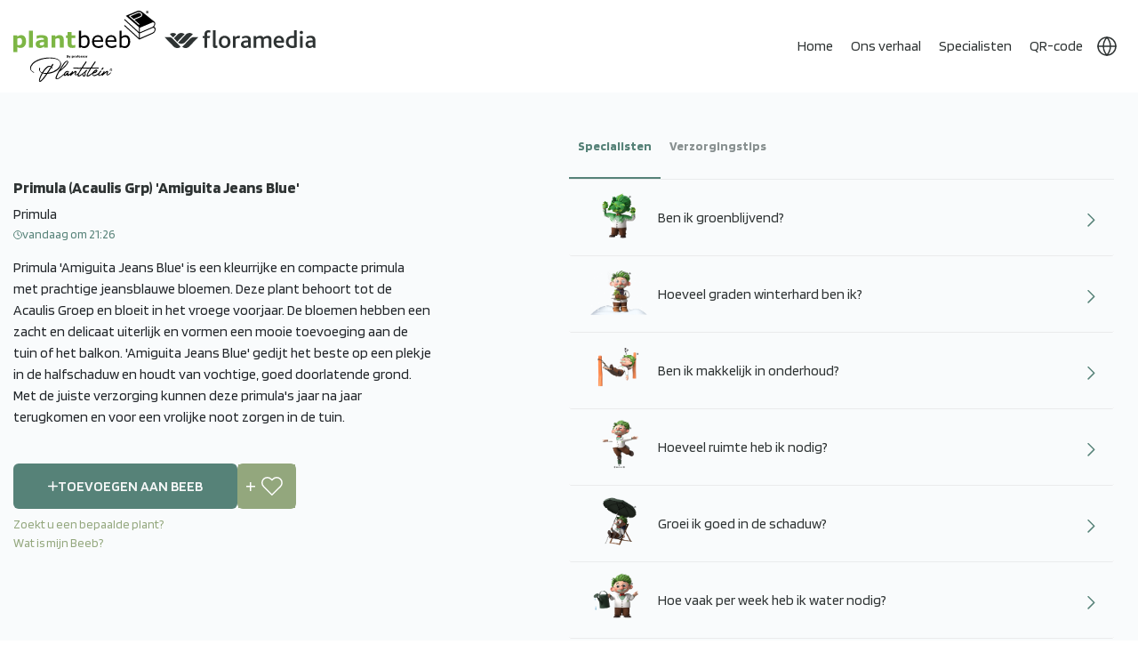

--- FILE ---
content_type: text/css; charset=UTF-8
request_url: https://plantbeeb.com/Themes/PlantBeeb/Content/css/responsive.css?v=OHycIQd5Ys21K535MbA_sJ06jv0
body_size: 6084
content:
/* input(988,23): run-time error CSS1038: Expected hex color, found '#dddd' */
/* input(966,23): run-time error CSS1038: Expected hex color, found '#dddd' */
/* input(965,23): run-time error CSS1038: Expected hex color, found '#dddd' */
/* input(964,23): run-time error CSS1038: Expected hex color, found '#dddd' */
/* input(960,23): run-time error CSS1038: Expected hex color, found '#dddd' */
/* input(927,23): run-time error CSS1038: Expected hex color, found '#dddd' */
/* input(915,23): run-time error CSS1038: Expected hex color, found '#dddd' */
/* input(969,23): run-time error CSS1038: Expected hex color, found '#dddd' */
/* input(967,23): run-time error CSS1038: Expected hex color, found '#dddd' */
@media(max-width: 1920px) {
    .custom-login-page .returning-wrapper {
        position:static !important;
        transform: translate(0) !important
    }
}

@media(max-width: 1200px) {
    .footer-inner-links {
        width:100%
    }

    .custom-header .header-menu ul li a {
        padding: 5px 3px
    }

    .custom-header .header-menu .header-links ul li a.ico-account {
        padding: 12px
    }

    .custom-header .header-menu li.currency-dropdown {
        margin-left: 5px;
        padding-right: 15px
    }

    .custom-header .header-menu .header-links ul li#topcartlink {
        margin: 0 7px !important
    }

    .question-section-wrapper .col-md-6:first-child .customer-question-info {
        width: 78%
    }

    .custom-header .header-menu .header-links ul li a .wishlist-qty,.custom-header .header-menu .header-links ul li a .OwnedList-qty {
        top: 13px;
        left: -4px
    }

    .custom-header .header-menu li.currency-dropdown {
        padding-right: 8px
    }

    .header-menu .header-links ul li.wishlist-list,.header-menu .header-links ul li#topOwnedListlink {
        margin: 0 4px !important
    }

    li.admin-list a {
        font-size: 12px !important
    }

    .html-home-page .header-logo img {
        width: 140px;
        height: 43px;
        object-fit: contain
    }
}

@media(max-width: 1000px) {
    body {
        background:#f9fbfc !important
    }

    .qr-code-screen {
        min-height: 375px;
        height: 100%
    }

    .header-menu .mob-links {
        display: block
    }

    .menu-toggle {
        background: none
    }

    .language-list li {
        padding: 0 10px
    }

    .language-selector {
        left: -60px;
        transform: translateX(50px) !important
    }

    .menu-toggle svg {
        height: 24px !important;
        width: 24px !important
    }

    .menu-toggle svg * {
        stroke: #fff !important
    }

    .mob-links ul {
        display: flex;
        align-items: center;
        padding: 0;
        margin: 0
    }

    html .header-menu .mob-links ul li.currency-dropdown {
        border-left: none !important;
        margin: 0 !important
    }

    .custom-header .header-menu.mob-links ul li svg * {
        stroke: #2e3333
    }

    .custom-header .header-menu .mob-links ul li svg * {
        stroke: #2e3333
    }

    .custom-header .header-menu .menu-toggle {
        color: #2e3333
    }

    .html-home-page .sticky.custom-header .header-menu .mob-links ul li svg * {
        stroke: #2e3333
    }

    .html-home-page .sticky.custom-header .header-menu .menu-toggle {
        color: #2e3333
    }

    .custom-header .header-lower .header-logo {
        z-index: 9999
    }

    ul.top-menu.mobile {
        z-index: -1;
        display: block;
        width: 100%;
        position: fixed;
        top: 35px;
        height: 100vh;
        padding: 0;
        margin: 0;
        background: #fff;
        padding-top: 20px;
        left: 0;
        display: none;
        padding-left: 15px;
        padding-right: 15px
    }

    .html-home-page ul.top-menu.mobile {
        top: 90px
    }

    .html-home-page .home-header ul.top-menu.mobile {
        top: 30px
    }

    .downslide {
        transform: translateY(40px)
    }

    ul.top-menu.mobile li {
        background: none;
        width: 100%;
        padding: 0;
        margin: 0
    }

    ul.top-menu.mobile li a {
        color: #2e3333 !important;
        text-align: left;
        width: 100%
    }

    .custom-header .header-menu>.header-links {
        display: none
    }

    .plant-col-text {
        text-align: left
    }

    .banner-inner-image .inner-image-plantbeeb img {
        height: 550px
    }

    .banner-info h1 {
        font-size: 60px
    }

    .banner-download-btn {
        width: 180px;
        padding: 16px 20px
    }

    .banner-box {
        padding: 0
    }

    .custom-inner-row {
        width: 100%
    }

    .question-row {
        width: 100%
    }

    .custom-header .header-menu .header-links ul li a.ico-login {
        color: #fff !important
    }

    .mob-screen-list-login .mob-login-buttons .mob-login .header-links ul {
        display: flex;
        align-items: center
    }

    .mob-screen-list-login .mob-login-buttons .mob-login .header-links ul li a {
        text-align: center !important
    }

    .custom-header .header-menu .top-menu.mobile li .mob-login-buttons .header-links ul li a.ico-account {
        border: none !important;
        color: #2e3333 !important;
        border-bottom: 1px solid #eaebec !important
    }

    .html-home-page .custom-header .header-menu .top-menu.mobile li .mob-login-buttons .header-links ul li a.ico-logout {
        background: none !important;
        color: #2e3333 !important
    }

    .custom-header .header-menu .top-menu.mobile li .mob-login-buttons .header-links ul li a.ico-register {
        margin-top: 10px
    }

    .html-home-page .custom-header .header-menu .top-menu.mobile li .mob-login-buttons .header-links ul li a.ico-register {
        border: 1px solid #93a77d !important;
        color: #93a77d !important
    }

    .html-home-page .custom-header .header-menu .top-menu.mobile li .mob-login-buttons .header-links ul li a.ico-login {
        background: #568278 !important;
        color: #fff !important
    }

    .custom-header .header-menu .top-menu.mobile li .mob-login-buttons .header-links ul li a.ico-login,.custom-header .header-menu .top-menu.mobile li .mob-login-buttons .header-links ul li a.ico-register {
        text-align: center !important
    }

    .custom-header .header-menu>ul.mobile li a {
        min-height: auto !important;
        padding: 0;
        line-height: normal;
        border-bottom: 1px solid #eaebec;
        padding: 20px 0 !important;
        max-width: 100%;
    }

    .mob-screen-list-login .mob-login-buttons .mob-login .header-links ul li a span {
        line-height: normal
    }

    .header-menu .header-links ul li.wishlist-list,.header-menu .header-links ul li#topOwnedListlink {
        margin-left: 0 !important
    }

    .custom-header .header-menu ul .mob-screen-list-login {
        padding: 18px 15px !important
    }

    .html-home-page .custom-header .header-lower .header-menu .mob-links ul li svg * {
        stroke: #fff !important
    }
    
    .html-home-page .custom-header.sticky .header-lower .header-menu .mob-links ul li svg * {
        stroke: #2e3333 !important
    }
    .html-home-page .custom-header .header-lower .header-menu .mob-search-icon .icon-search svg *{
        stroke: #fff !important
    }
    .html-home-page .custom-header.sticky .header-lower .header-menu .mob-search-icon .icon-search svg *{
        stroke: #2e3333 !important
    }
    .custom-header .header-menu .mob-search-icon .icon-search svg *{
        stroke: #2e3333 !important
    }
    .html-home-page .custom-header.sticky {
        background: #fff !important
    }

    .menu-toggle {
        padding: 12px !important
    }

    .custom-header .header-menu li.currency-dropdown {
        padding-right: 12px !important;
        padding-left: 12px !important
    }

    .mob-links ul li:nth-child(2) {
        margin-left: 8px !important
    }

    .html-home-page .custom-header.home-header {
        background: #fff !important
    }

    .html-home-page .custom-header.home-header .header-lower .header-menu .mob-links ul li svg * {
        stroke: #2e3333 !important
    }

    .html-home-page .custom-header.home-header .header-menu .menu-toggle {
        color: #2e3333
    }

    .html-home-page .custom-header.home-header .header-menu .menu-toggle span {
        background-color: #2e3333
    }

    .html-home-page .custom-header.home-header .header-logo .homepage-logo {
        display: none
    }

    .html-home-page .custom-header.home-header .header-logo .main-logo {
        display: block
    }
    .mob-search-icon{display: block;}

    .navbar-toggler span {
        display: block;
        background-color: #2e3333;
        height: 2px;
        width: 22px;
        margin-top: 5px;
        margin-bottom: 5px;
        position: relative;
        left: 0;
        opacity: 1;
        transition: all .35s ease-out;
        transform-origin: center left
    }

    .html-home-page .custom-header .header-menu .navbar-toggler span {
        background-color: #fff
    }

    .html-home-page .custom-header.sticky .header-menu .navbar-toggler span {
        background-color: #2e3333
    }

    .navbar-toggler span:nth-child(1) {
        margin-top: .3em
    }

    .navbar-toggler:not(.collapsed) span:nth-child(1) {
        transform: translate(15%,-33%) rotate(45deg)
    }

    .navbar-toggler:not(.collapsed) span:nth-child(2) {
        opacity: 0
    }

    .navbar-toggler:not(.collapsed) span:nth-child(3) {
        transform: translate(15%,33%) rotate(-45deg)
    }

    .navbar-toggler span:nth-child(1) {
        transform: translate(0%,0%) rotate(0deg)
    }

    .navbar-toggler span:nth-child(2) {
        opacity: 1
    }

    .navbar-toggler span:nth-child(3) {
        transform: translate(0%,0%) rotate(0deg)
    }

    .custom-header .header-lower .collapsed span {
        width: 20px
    }

    .custom-header .header-lower .collapsed span:nth-child(2) {
        width: 14px
    }

    .custom-header .header-menu .menu-toggle {
        padding-left: 0 !important
    }

    .language-selector {
        transform: translateX(45px)
    }

    .mob-screen-list-login .mob-login-buttons .mob-login .header-links ul li a span {
        font-size: 16px !important;
        color: #2e3333 !important;
        text-transform: inherit !important
    }

    .mob-screen-list-login .mob-login-buttons .mob-login .header-links ul li a span img {
        display: none
    }

    .mob-screen-list-login .mob-login-buttons .mob-login .header-links ul {
        flex-wrap: wrap;
        justify-content: space-between
    }

    .mob-screen-list-login .mob-login-buttons .mob-login .header-links ul li {
        text-align: left
    }

    .custom-header .header-menu .top-menu.mobile li .mob-login-buttons .header-links ul li a.ico-login {
        margin-top: 15px !important
    }

    .mob-screen-list-login .mob-login-buttons .mob-login .header-links ul {
        flex-wrap: wrap
    }

    .mob-screen-list-login .mob-login-buttons .mob-login .header-links ul li a {
        text-align: left !important
    }

    .custom-header .header-menu .mob-screen-list-login .header-links ul li a .wishlist-qty,.custom-header .header-menu .mob-screen-list-login .header-links ul li a .OwnedList-qty {
        display: none !important
    }

    .custom-header .header-menu .mob-screen-list-login .header-links ul li a .wishlist-label svg,.custom-header .header-menu .mob-screen-list-login .header-links ul li a .cart-label svg {
        display: none !important
    }

    html .custom-header .header-menu .mob-screen-list-login {
        padding: 0 !important
    }

    .custom-header .header-menu .header-links ul li#topcartlink,.custom-header .header-menu .header-links ul li#topcartlink a {
        max-width: 100% !important;
        width: 100% !important
    }

    .mob-screen-list-login .mob-login-buttons .mob-login .header-links ul li.mob-account-btn,.mob-screen-list-login .mob-login-buttons .mob-login .header-links ul li.mob-logout-btn {
        margin: 0 !important
    }

    .mob-screen-list-login .mob-login-buttons .mob-login .header-links ul li.mob-account-btn a,.mob-screen-list-login .mob-login-buttons .mob-login .header-links ul li.mob-logout-btn a {
        background: none;
        border: none;
        color: #2e3333 !important;
        font-weight: 500;
        border-bottom: 1px solid #eaebec;
        display: block;
        line-height: inherit
    }

    html .custom-header .header-menu .mob-screen-list-login .header-links ul li a {
        text-transform: capitalize
    }

    .question-section-wrapper .col-md-6:first-child .customer-question-info {
        text-align: left
    }

    .account-page .form-fields .inputs label {
        margin: 0;
        font-size: 14px;
        font-weight: 500
    }

    .account-page .form-fields .inputs label {
        float: none;
        padding: 0;
        padding-bottom: 8px
    }

    .html-account-page .block-account-navigation {
        padding-top: 0;
    }

    .html-account-page .block-account-navigation .title {
        background: #fff !important;
        margin: 0
    }

    .html-account-page .block-account-navigation .listbox {
        border-top: none;
        padding: 10px 25px;
        display: block !important;
        border:none;
    }

    .html-account-page .block .title strong {
        color: #2e3333 !important
    }

    .html-account-page .account-page .form-fields .inputs label.newsletter-label {
        width: auto;
        float: none;
        margin: 0
    }

    .html-account-page .account-page .form-fields .inputs input.account-page-newsletter {
        height: fit-content;
        float: none;
        width: auto
    }

    .newsletter-input {
        display: flex;
        align-items: center
    }

    .newsletter-input label.newsletter-label {
        padding: 0 !important;
        padding-right: 7px !important
    }

    .custom-detail-page .product-essential {
        display: block
    }

    .custom-detail-page .product-essential .overview {
        padding-top: 0;
        padding-bottom: 30px
    }

    .custom-detail-page .product-essential .overview,.custom-detail-page .product-essential .custom-tabs {
        width: 100% !important;
        flex: 0 0 auto
    }

    .custom-detail-page .product-essential .overview .decription-text {
        width: 100% !important
    }

    .password-recovery-page .form-fields .inputs span.required {
        top: 0
    }
}

@media(max-width: 992px) {
   
    .affiliated-garden-inner .garden-right-column{
        width: 100% !important;
    }
    .banner-inner-image .inner-image-plantbeeb img.desktop-person {
        object-fit:contain
    }

    .banner-image {
        height: 670px
    }

    .banner-inner-image .inner-image-plantbeeb img {
        height: 480px
    }

    .banner-info h1 {
        font-size: 55px
    }

    .banner-info {
        row-gap: 15px
    }

    .footer-links-list li {
        width: 48%;
        flex: 0 0 auto
    }

    .custom-login-page .returning-wrapper {
        width: 100%
    }

    .custom-register-page .registration-page-wrapper .custom-registration-form .registration-form-fieldset {
        width: 100%
    }

    .html-search-page body .page-title p {
        margin-bottom: 0 !important
    }
}

@media(max-width: 768px) {

   
.maintenance-cartoon img.open-img{display: none;}
.maintenance-cartoon img.close-img{display: block;}
.maintenance-close{    top: -3px;
    right: -15px;}
    .maintenance-note{right: 25px;
    bottom: 30px;}
    .maintenance-info{    width: 254px;}
    .duplicate-plantbeeb-section .custom-inner-row.revers-row-on-mob{flex-direction: column;}
    .duplicate-plantbeeb-section .custom-inner-row.revers-row-on-mob-2{flex-direction: column-reverse;}
    .app-top-banner .banner-wrapper .app-page-title h1{    font-size: 40px;margin-bottom: 10px !important;}
    .app-top-banner .banner-wrapper .app-page-title p{margin-bottom: 10px !important;}
    
    .pt-wrapper{}
    .pt-wrapper{}

    /* .pt-wrapper #product-details-form{display: flex;flex-direction: column-reverse;} */
    .pt-wrapper  .product-essential{display: flex;flex-direction: column;}
    .html-topic-page .custom-detail-page{padding-top: 40px;}
    .html-topic-page .product-back-wrap{display: none;}
    .pt-wrapper   .additional-details ,    .pt-wrapper  .overview-buttons{display: none;}
    .pt-wrapper   .product-collateral{display: none;}

    .pt-wrapper .overview{order:1}
    .pt-wrapper .pt-details{order:2}
    .pt-wrapper .custom-tabs{order:3;}

    .mobile-description{display: block;padding: 20px 15px;}
    .custom-tabs .tabs li.only-mob-tab{display: block;line-height: 30px;}
    .custom-tabs .tabs li svg{display: block;height: 30px;width: 30px;fill: #899191;}
    .custom-tabs .tabs li svg + span{display: none;}
    .custom-tabs .tabs li.active-tab svg{
    fill: #568278;
}
    .mobile-description .full-description{text-align: left;}
    .custom-detail-page .product-essential{margin-bottom: 0;}
    .slider-wrapper .custom-tab-item{    height: auto;}
    .information-tab .owl-carousel .owl-stage-outer{height: auto;}
    .information-tab .owl-carousel{height: auto;    padding-bottom: 20px;}
    .custom-tabs .tabs-content .owl-nav{display: block;position: absolute;left: 0;right: 0;display: flex;justify-content: space-between;padding: 0 15px;top: 50%;transform: translateY(-50%);}
    .information-tab .owl-carousel .owl-nav button{
    background: #568278;
    color: #fff;
    width: 40px;
    height: 40px;
    border-radius: 50%;
    display: flex;
    align-items: center;
    justify-content: center;
}
    .information-tab .owl-carousel .owl-nav button span{font-size: 0;}

    .information-tab .owl-carousel .owl-nav button.owl-next{background-repeat: no-repeat;background-image: url("data:image/svg+xml,%3Csvg fill='%23fff' xmlns='http://www.w3.org/2000/svg' height='24' viewBox='0 -960 960 960' width='24'%3E%3Cpath d='M647-440H160v-80h487L423-744l57-56 320 320-320 320-57-56 224-224Z'/%3E%3C/svg%3E");background-position: center;}
    .information-tab .owl-carousel .owl-nav button.owl-prev{
    background-image: url("data:image/svg+xml,%3Csvg fill='%23fff' xmlns='http://www.w3.org/2000/svg' height='24' viewBox='0 -960 960 960' width='24'%3E%3Cpath d='m313-440 224 224-57 56-320-320 320-320 57 56-224 224h487v80H313Z'/%3E%3C/svg%3E");
    background-repeat: no-repeat;
    background-position: center;
}
   
    
    .decription-text{display: none;}
    .detail-inner-buttons{    margin-top: 10px;}
    span.cart-date p{    font-size: 16px;}
    .tab-box img{height: auto;}
    .slider-wrapper .custom-tab-item .tab-box{padding: 20px 20px;}
    .custom-detail-page .product-essential{    padding-top: 0 !important;}
    .product-details-page{    padding: 10px 0 0;}
    .custom-detail-page .product-essential .overview{    padding-bottom: 0;}
    .plantbeeb-discover-section {padding-bottom:0}
    .custom-header .header-lower .header-logo a img {height: 65px !important}
    .inner-image-plantbeeb {height: 600px !important}
    .custom-inner-row .col-md-6 {max-width: 100%;flex: 0 0 auto}
    .conversation-block {height: auto}
    .close-chat-ico {padding-right: 13px}
    .question-row {text-align: left}
    .html-home-page .banner-content {flex-direction: column-reverse;padding-top: 0 !important}
    .inner-image-plantbeeb {width: 100% !important;max-width: 100%}
    .banner-box {top: 45%}
    .banner-info {width: 100%}
    .desktop-person {display: none !important}
    .mob-person {display: block}
    .banner-inner-image .inner-image-plantbeeb img {height: 100%;object-fit: contain}
    .mob-banner {  display: block}
    .desktop-banner {display: none}
    .banner-image {height: inherit}
    .banner-info {text-align: center;align-items: center}
    .banner-download-btn {width: 250px}
    .plantbeeb-discover-section .discover-info p {width: auto}
    .video-box-inner img {width: 100%}
    .custom-footer .footer-inner-wrap {align-items: center}

    .footer-inner-right-side {flex-direction: column-reverse !important}

    .custom-footer .footer-lower .footer-info {text-align: center}

    .custom-footer .upper-inner-row {
        row-gap: 30px
    }

    .footer-inner-wrap .header-links ul li a {
        padding: 14px 85px
    }

    .plantbeeb-discover-section .discover-info h2 {
        width: auto;
        font-size: 24px;
    }
    .plantbeeb-discover-section .plantbeeb-box-content strong{font-size: 18px;}
    .custom-plants-col h2{font-size: 24px;}

    .banner-inner-image .inner-image-plantbeeb img {
        width: 100%
    }

    .banner-inner-image {
        width: 100%
    }

    .banner-image {
        height: inherit
    }

    .duplicate-plantbeeb-section .custom-inner-row {
        flex-direction: column-reverse
    }

    .slider-wrapper {
        width: 80%;
        margin: 0 auto
    }

    .conversation-block {
        padding: 10px 20px
    }

    .chat-input-field {
        padding: 0 !important
    }

    #SendMessageButton {
        right: -50px
    }

    .chat-input-field {
        display: flex;
        margin: 20px 15px
    }
    .conversation-block .FromBot{margin:0}

    .chatbot-topic-wrapper .chat-input-field input {
        width: 73% !important
    }

    span.remaing-count {
        right: 10px
    }

    .chat-person-name .col-md-8 {
        width: 80%;
        flex: 0 0 auto
    }

    .chat-person-name .col-md-4 {
        width: 20%;
        flex: 0 0 auto
    }

    .chatbot-chat-info {
        visibility: visible
    }

    .chatbot-page {
        visibility: visible
    }

    .chat-person-name {
        visibility: visible;
        padding: 15px 0;
        margin-bottom: 0
    }

    .chat-person-name .row {
        visibility: visible;
        max-width: 95%;
        margin: auto;
        justify-content: space-between
    }

    .chat-person-name .row .col-md-4 {
        padding: 0
    }

    .chat-person-name .row .col-md-8 {
        padding: 0
    }

    .chatbot-page {
        visibility: visible;
        height: 100%;
        display: flex;
        flex-direction: column
    }

    .chatbot-chat-info {
        visibility: visible
    }

    .chat-show+.chatbot-chat-info {
        visibility: visible;
        width: 100%;
        position: fixed;
        left: 0;
        right: 0;
        bottom: 0;
        background: #45414161;
        transform: translate(0,0);
        display: flex !important;
        align-items: end;
        min-width: 0;
        max-width: 100%
    }

    .conversation-block {
        visibility: visible;
        max-width: 100%;
        margin: auto;
        padding: 0;
        padding: 0 15px;
        flex: 1;
        width: 100%;
        overflow: auto;
        max-height: 70vh;
    }

    .chatbot-block-wrapper {
        visibility: visible;
        flex: 1;
        flex-grow: 1;
        display: flex;
        flex-direction: column;
        justify-content: space-between;
        padding: 0
    }

    .chat-input-field button img {
        visibility: visible
    }

    .chatbot-chat-info {
        visibility: visible
    }

    .question-section-wrapper .col-md-6:first-child .customer-question-info {
        width: 100%
    }

    .topic-box-inner .image img {
        transform: scale(.8)
    }

    .page-title h1 {
        font-size: 50px
    }

    .page-title p:last-child {
        margin-bottom: 0 !important
    }

    .footer-lower {
        padding-top: 25px !important
    }
}

@media(max-width: 650px) {
    .register-custom-modal-box {
        top:150%
    }

    .inner-image-plantbeeb {
        height: 600px !important
    }

    .banner-box {
        top: 50%
    }

    .footer-inner-wrap .header-links ul li a {
        padding: 14px 150px
    }

    .footer-links-list li {
        width: 100%;
        flex: 0 0 auto
    }

    .custom-login-page .returning-wrapper {
        padding: 0;
        padding-top: 24px;
        margin-bottom: 150px
    }

    .mob-screen-list-login .mob-login-buttons .mob-login .header-links ul {
        flex-direction: column;
        align-items: baseline
    }

    .custom-login-page .returning-wrapper form {
        background: none !important;
        width: 100%;
        margin: 0;
        padding: 0
    }

    .custom-login-page .login-page-wrapper {
        background: #f9fbfc !important
    }

    .custom-register-page .registration-page-wrapper {
        background: #f9fbfc !important
    }

    .custom-register-page .registration-page-wrapper .custom-registration-form .registration-form-fieldset form {
        background: none !important;
        width: 100%;
        margin: 0;
        padding: 0
    }

    .custom-register-page .registration-page-wrapper .custom-registration-form .registration-form-fieldset {
        padding: 0;
        padding-top: 24px;
        margin-bottom: 150px
    }

    .custom-register-page .registration-page-wrapper .custom-registration-form .registration-form-fieldset form p {
        text-align: left
    }

    .slider-wrapper {
        width: 100%
    }

    .mob-screen-list-login .mob-login-buttons .mob-login .header-links ul li:nth-child(3),.mob-screen-list-login .mob-login-buttons .mob-login .header-links ul li:nth-child(4) {
        width: 100%;
        flex: 0 0 100%;
        margin-right: 0 !important;
        margin-left: 0 !important;
        display: block
    }

    .mob-screen-list-login .mob-login-buttons .mob-login .header-links ul li:nth-child(4) {
        margin-top: 0;
        max-width: 100%;
        flex: 0 0 100%
    }

    .mob-screen-list-login .mob-login-buttons .mob-login .header-links ul li {
        width: 100%;
        flex: 0 0 auto;
        text-align: left
    }

    .banner-custom .topic-banner {
        margin-top: 40px !important
    }

    .custom-footer .footer-lower .footer-info {
        text-align: left !important;
        padding-top: 78px
    }

    .html-account-page .master-wrapper-content {
        background: #f9fbfc !important
    }

    .html-account-page .account-page .fieldset .title {
        text-align: left
    }

    .html-account-page .account-page .fieldset .title strong {
        color: #2e3333 !important;
        font-weight: bold;
        font-size: 24px
    }

    .account-page .form-fields .inputs label {
        color: #568278;
        font-size: 14px
    }

    .html-account-page .block-account-navigation .title {
        background: #568278 !important;
        display: none;
    }
        .html-account-page .block-account-navigation .listbox .list li, .html-scan-list-page .block-account-navigation .listbox .list li{
    border-radius: 50px !important;
    border: 1px solid #dddd;
    margin-bottom: 10px;
    padding: 10px 15px !important;
    text-align: center;
}
    .html-account-page .block-account-navigation .listbox .list li.active, .html-scan-list-page .block-account-navigation .listbox .list li.active{}
    .html-account-page .block-account-navigation .listbox .list li, .html-scan-list-page .block-account-navigation .listbox .list li a{}
      .html-account-page .block-account-navigation .listbox .list li.active, .html-scan-list-page .block-account-navigation .listbox .list li.active a{}

    .html-account-page .block .title strong {
        color: #fff !important
    }

    .customer-info-page .vat-status {
        color: #568278 !important
    }

    .customer-info-page .vat-note {
        color: #568278 !important
    }

    .save-customer-info-button,.change-password-button {
        width: 100%;
        text-transform: capitalize;
        border: 1px solid #93a77d !important;
        color: #93a77d !important;
        font-size: 16px;
        font-weight: bold;
        background: none !important
    }

    .html-account-page .side-2 .block-account-navigation .list .active>a {
        font-weight: 600;
        color: #fff !important
    }

    .html-account-page .side-2 .block-account-navigation .list a:hover,.html-account-page .side-2 .block-account-navigation .list a:focus {
        color: #568278;
        text-decoration: none
    }

    .question-ask-wrap {
        background: none;
        box-shadow: none;
        padding: 0
    }

    .question-ask-wrap .question-text {
        display: none
    }

    .chatbot-wrapper {
        right: 15px
    }

    .chat-input-field input {
        background: none
    }

    .password-recovery-page {
        background: #f9fbfc !important
    }

    .custom-pass-recovery form {
        background: none !important;
        width: 100%;
        margin: 0;
        padding: 0
    }

    .custom-pass-recovery {
        padding: 80px 0
    }

    .password-recovery-page .form-fields .inputs label {
        margin-bottom: 7px
    }

    .password-recovery-page .form-fields .inputs {
        width: 100%
    }

    .password-recovery-page .form-fields .inputs input {
        width: 100%
    }

    .custom-pass-recovery form .buttons .password-recovery-button {
        width: 100%
    }
}

@media(max-width: 550px) {
   
    .cus-accordion .accordion-item {
        width: 100%;
    }
    .header-logo a img {
        object-fit:contain
    }

    .banner-signature-plantbeeb {
        height: 70px
    }

    .banner-image {
        height: 1230px
    }

    .banner-custom {
        height: 250px
    }

    .banner-custom .topic-banner {
        margin: 0 auto
    }

    .banner-custom .topic-banner h2 {
        font-size: 55px
    }

    .banner-custom .topic-banner p {
        line-height: 20px
    }

    html body .custom-inner-row,html body .question-row {
        width: 100%
    }

    .customer-question-info .accordion-flush .accordion-item .accordion-button {
        padding: 21px 0 !important
    }
}

@media(max-width: 480px) {
    
    .register-custom-modal-box {
        top:100%
    }

    .custom-plants-img img {
        object-fit: contain !important
    }

    .custom-plants-col a {
        width: auto !important
    }

    .inner-image-plantbeeb {
        height: 500px !important
    }

    .banner-image {
        height: 1100px !important
    }

    .html-home-page .banner-content {
        padding-top: 100px !important
    }

    .footer-links-list li a {
        padding: 0 10px
    }

    .conversation-block {
        padding: 10px 0
    }

    .banner-custom {
        height: 206px;
        justify-content: center !important
    }

    .banner-custom .topic-banner {
        margin: 0 auto !important
    }

    .banner-custom .topic-banner h2 {
        font-size: 40px
    }

    .banner-custom .topic-banner p {
        line-height: 23px
    }

    .mob-screen-list-login .mob-login-buttons .mob-login .header-links ul li {
        width: 95%;
        flex: 0 0 auto;
        text-align: left
    }

    .mob-screen-list-login .mob-login-buttons .mob-login .header-links ul li.wishlist-list,.mob-screen-list-login .mob-login-buttons .mob-login .header-links ul li#topOwnedListlink {
        width: 100% !important
    }

    .topic-box-inner h5 {
        font-size: 18px
    }

    .content-topic .row {
        row-gap: 0
    }

    .topic-box-inner .image img {
        transform: scale(.9)
    }

    .chatbot-block-box {
        padding: 10px
    }

    .page-title h1 {
        font-size: 40px;
        margin-top: 0
    }

    .topic-page .page-title {
        padding: 20px 0
    }

    .header-logo a img {
        width: 114px;
        height: 33px;
        object-fit: contain
    }

    .chatbot-wrapper {
        bottom: 30px
    }

    .footer-inner-wrap .header-links {
        width: 100% !important
    }

    .footer-inner-wrap .header-links ul li {
        width: 100% !important
    }

    .footer-inner-wrap .header-links ul li a {
        width: 100% !important;
        padding: 14px 0 !important;
        text-align: center
    }

    .custom-pass-recovery {
        padding: 40px 0
    }

    .html-search-page .search-results .warning {
        font-size: 14px
    }

    .pager ul {
        text-align: center;
        padding: 0
    }

    .pager li {
        margin: 0 3px
    }

    .pager li a,.pager li span {
        min-width: 30px;
        height: 30px;
        padding: 4px
    }

    .flor-logo{
            margin-left: 2px;
                width: 150px;   
                    top: -6px;
    }

    .footer-logo-wrapper{flex-direction: column;gap: 80px;}
}





@media(max-width: 380px) {
    
    .html-search-page .search-input .form-fields .basic-search .inputs .mySearchbtn {
        padding:0 10px
    }

    .register-custom-modal-box {
        width: 260px
    }

    .register-custom-modal-box {
        top: 250%
    }
}

@media(max-width: 370px) {
     .flor-logo{
        display: none;
    }

}

@media(max-width: 320px) {
    .register-custom-modal-box {
        top:250%
    }
}











--- FILE ---
content_type: image/svg+xml
request_url: https://plantbeeb.com/Themes/PlantBeeb/Content/images/PlantBeeb-footer-logo.svg
body_size: 5371
content:
<?xml version="1.0" encoding="UTF-8"?>
<svg id="Layer_2" data-name="Layer 2" xmlns="http://www.w3.org/2000/svg" viewBox="0 0 404.92 118.11">
  <defs>
    <style>
      .cls-1 {
        fill: #fff;
      }

      .cls-2 {
        fill: #1d1d1b;
      }
    </style>
  </defs>
  <g id="Laag_1" data-name="Laag 1">
    <path class="cls-1" d="m404.9,52.13c-.17-3.35-1.93-5.59-4.41-6.21,2.31-2.66,3.76-6.23,3.6-9.5-.11-2.03-.83-3.63-1.94-4.69h0c-.25-.23-.51-.45-.79-.63l-34.5-27.5c-5.01-3.99-11.09-4.31-16.92-1.67l-29.71,12.61,37.23,32.37v13.78l-39.39-36c-.56-.51-1.42-.47-1.93.09s-.47,1.42.09,1.93l41.23,37.68v13.31l-39.48-36.09c-.56-.51-1.42-.47-1.93.09s-.47,1.42.09,1.93l41.64,38.06c.26.24.59.36.92.36.18,0,.36-.04.53-.11h0l37.54-16.53c4.75-2.07,8.41-8.05,8.13-13.28Zm-48.08-11.96l-26.85-23.69-1.66-1.42,24.44-10.37c3.79-1.61,8.16-1.04,11.42,1.47,1.98,1.52,2.97,3.91,2.66,6.39s-1.87,4.54-4.16,5.53l-17.99,7.74,15.01,13.25-2.87,1.1Zm3.24,8.48l35.34-14.97c3.21-1.36,5.95.35,6.12,3.83.17,3.51-2.33,7.51-5.58,8.91l-35.84,15.32-.04-13.09Zm36.56,13.81l-36.47,15.77-.04-13.56,35.95-15.4c3.26-1.4,6.06.38,6.23,3.98.18,3.64-2.36,7.78-5.67,9.21Z"/>
    <path class="cls-1" d="m364.12,12.21c.19-1.51-.42-2.96-1.62-3.89-2.48-1.91-5.81-2.34-8.69-1.12l-20.38,8.65,9.22,7.87,18.94-8.14c1.39-.61,2.34-1.87,2.53-3.37Z"/>
    <path class="cls-2" d="m36.39,87.41c0,2.88-.44,5.49-1.32,7.85s-2.03,4.3-3.46,5.84c-1.49,1.61-3.17,2.83-5.05,3.66s-3.9,1.24-6.05,1.24c-1.98,0-3.67-.21-5.05-.64-1.39-.42-2.8-1.02-4.25-1.78v14.53H0v-47.65h11.21v3.63c1.71-1.37,3.47-2.47,5.25-3.32s3.85-1.27,6.19-1.27c4.34,0,7.71,1.59,10.12,4.78s3.62,7.56,3.62,13.13Zm-11.52.23c0-3.39-.58-5.85-1.73-7.38-1.16-1.53-2.98-2.29-5.48-2.29-1.05,0-2.14.16-3.25.48-1.12.32-2.18.78-3.19,1.38v17.51c.74.29,1.54.48,2.38.56.85.08,1.68.12,2.51.12,2.95,0,5.15-.86,6.6-2.59,1.44-1.72,2.16-4.31,2.16-7.79Z"/>
    <path class="cls-2" d="m55.66,105.32h-11.21v-48.3h11.21v48.3Z"/>
    <path class="cls-2" d="m87.29,101.63c-.6.46-1.35,1-2.23,1.65-.89.64-1.73,1.15-2.51,1.52-1.1.5-2.23.86-3.41,1.1s-2.47.36-3.88.36c-3.31,0-6.08-1.02-8.32-3.07-2.23-2.05-3.35-4.67-3.35-7.85,0-2.54.57-4.62,1.71-6.24s2.75-2.89,4.84-3.82c2.07-.93,4.64-1.59,7.7-1.99,3.06-.39,6.24-.68,9.53-.87v-.19c0-1.92-.79-3.25-2.36-3.99-1.57-.73-3.89-1.1-6.95-1.1-1.84,0-3.81.33-5.9.98s-3.59,1.15-4.5,1.51h-1.02v-8.41c1.18-.31,3.1-.68,5.76-1.1,2.66-.42,5.32-.64,7.99-.64,6.35,0,10.94.98,13.77,2.93,2.82,1.96,4.24,5.02,4.24,9.2v23.71h-11.08v-3.69h-.03Zm0-5.43v-7.24c-1.51.12-3.15.29-4.9.51-1.76.22-3.09.47-4,.76-1.12.35-1.97.86-2.56,1.53s-.88,1.55-.88,2.64c0,.72.06,1.31.19,1.76.12.45.43.89.93,1.3.48.41,1.04.72,1.71.91.66.2,1.7.29,3.1.29,1.12,0,2.25-.23,3.4-.68,1.13-.44,2.14-1.03,3.01-1.78Z"/>
    <path class="cls-2" d="m143.66,105.32h-11.21v-17.29c0-1.41-.07-2.81-.22-4.21-.15-1.4-.39-2.43-.74-3.09-.41-.77-1.02-1.32-1.82-1.68-.8-.35-1.91-.53-3.34-.53-1.01,0-2.04.17-3.09.5s-2.18.86-3.4,1.58v24.71h-11.21v-34.86h11.21v3.85c1.98-1.55,3.89-2.74,5.72-3.57s3.86-1.24,6.09-1.24c3.76,0,6.7,1.1,8.82,3.29s3.18,5.47,3.18,9.84v22.7h0Z"/>
    <path class="cls-2" d="m176.22,105.01c-1.2.31-2.47.55-3.82.73-1.35.17-2.99.26-4.94.26-4.35,0-7.58-.88-9.7-2.64-2.12-1.76-3.18-4.77-3.18-9.03v-16.3h-4.59v-7.57h4.59v-9.96h11.21v9.96h10.43v7.57h-10.43v12.37c0,1.22.01,2.29.03,3.2s.19,1.73.5,2.46c.29.73.8,1.3,1.53,1.73s1.8.64,3.2.64c.58,0,1.33-.12,2.27-.37s1.59-.48,1.97-.68h.93v7.63h0Z"/>
    <path class="cls-1" d="m217.34,87.72c0,2.9-.41,5.5-1.23,7.82s-1.92,4.26-3.31,5.84c-1.47,1.63-3.08,2.86-4.84,3.68-1.76.82-3.69,1.23-5.8,1.23-1.97,0-3.68-.23-5.15-.7s-2.92-1.09-4.35-1.88l-.37,1.61h-5.46v-48.3h5.84v17.26c1.63-1.35,3.37-2.45,5.21-3.31s3.91-1.29,6.21-1.29c4.1,0,7.33,1.57,9.7,4.72,2.36,3.15,3.55,7.59,3.55,13.32Zm-6.02.16c0-4.14-.68-7.28-2.05-9.42s-3.57-3.21-6.61-3.21c-1.7,0-3.41.37-5.15,1.1-1.74.74-3.35,1.68-4.84,2.84v19.87c1.66.75,3.08,1.26,4.27,1.55,1.19.29,2.54.43,4.05.43,3.23,0,5.76-1.06,7.59-3.18,1.82-2.13,2.74-5.45,2.74-9.98Z"/>
    <path class="cls-1" d="m255.46,88.59h-25.55c0,2.13.32,3.99.96,5.57.64,1.58,1.52,2.88,2.64,3.9,1.08.99,2.35,1.74,3.83,2.24,1.48.5,3.11.74,4.89.74,2.36,0,4.73-.47,7.12-1.41,2.39-.94,4.09-1.87,5.11-2.78h.31v6.36c-1.97.83-3.97,1.52-6.02,2.08s-4.2.84-6.46.84c-5.75,0-10.24-1.56-13.47-4.67s-4.84-7.54-4.84-13.27,1.55-10.17,4.64-13.5,7.17-5,12.21-5c4.68,0,8.28,1.37,10.82,4.1,2.53,2.73,3.8,6.61,3.8,11.64v3.16h0Zm-5.68-4.47c-.02-3.06-.79-5.43-2.31-7.11-1.52-1.68-3.83-2.51-6.94-2.51s-5.61.92-7.46,2.76-2.9,4.13-3.15,6.86h19.86Z"/>
    <path class="cls-1" d="m293.33,88.59h-25.55c0,2.13.32,3.99.96,5.57.64,1.58,1.52,2.88,2.64,3.9,1.08.99,2.35,1.74,3.83,2.24,1.48.5,3.11.74,4.89.74,2.36,0,4.73-.47,7.12-1.41,2.39-.94,4.09-1.87,5.11-2.78h.31v6.36c-1.97.83-3.97,1.52-6.02,2.08s-4.2.84-6.46.84c-5.75,0-10.24-1.56-13.47-4.67s-4.84-7.54-4.84-13.27,1.55-10.17,4.64-13.5c3.09-3.33,7.17-5,12.21-5,4.68,0,8.28,1.37,10.82,4.1s3.8,6.61,3.8,11.64v3.16h0Zm-5.69-4.47c-.02-3.06-.79-5.43-2.31-7.11-1.52-1.68-3.83-2.51-6.94-2.51s-5.61.92-7.46,2.76-2.9,4.13-3.15,6.86h19.86Z"/>
    <path class="cls-1" d="m332.68,87.72c0,2.9-.41,5.5-1.23,7.82s-1.92,4.26-3.31,5.84c-1.47,1.63-3.08,2.86-4.84,3.68-1.76.82-3.69,1.23-5.8,1.23-1.97,0-3.68-.23-5.15-.7s-2.92-1.09-4.35-1.88l-.37,1.61h-5.46v-48.3h5.84v17.26c1.63-1.35,3.37-2.45,5.21-3.31s3.91-1.29,6.21-1.29c4.1,0,7.33,1.57,9.7,4.72s3.55,7.59,3.55,13.32Zm-6.02.16c0-4.14-.68-7.28-2.05-9.42s-3.57-3.21-6.61-3.21c-1.7,0-3.41.37-5.15,1.1-1.74.74-3.35,1.68-4.84,2.84v19.87c1.66.75,3.08,1.26,4.27,1.55,1.19.29,2.54.43,4.05.43,3.23,0,5.76-1.06,7.59-3.18,1.83-2.13,2.74-5.45,2.74-9.98Z"/>
    <path class="cls-1" d="m385.08,3.77c0,2.14-1.68,3.82-3.86,3.82s-3.89-1.68-3.89-3.82S379.05,0,381.22,0c2.18,0,3.86,1.67,3.86,3.77Zm-6.78,0c0,1.68,1.24,3.01,2.94,3.01s2.87-1.33,2.87-2.99-1.22-3.03-2.9-3.03-2.91,1.35-2.91,3.01Zm2.32,1.97h-.87V1.97c.35-.07.83-.12,1.45-.12.71,0,1.03.12,1.31.28.21.16.37.46.37.83,0,.41-.32.74-.78.87v.05c.37.14.58.41.69.92.12.57.18.81.28.94h-.94c-.12-.14-.18-.48-.3-.92-.07-.41-.3-.6-.78-.6h-.41v1.52h-.02Zm.02-2.14h.41c.48,0,.87-.16.87-.55,0-.34-.25-.57-.81-.57-.23,0-.39.02-.48.05v1.07h.01Z"/>
  </g>
</svg>